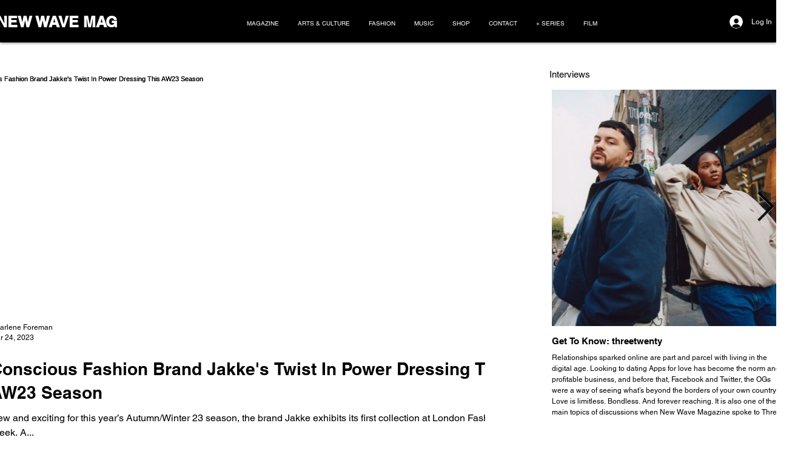

--- FILE ---
content_type: text/html; charset=utf-8
request_url: https://www.google.com/recaptcha/api2/aframe
body_size: 271
content:
<!DOCTYPE HTML><html><head><meta http-equiv="content-type" content="text/html; charset=UTF-8"></head><body><script nonce="MHH2S5-yXVBVGG0jUUQLAg">/** Anti-fraud and anti-abuse applications only. See google.com/recaptcha */ try{var clients={'sodar':'https://pagead2.googlesyndication.com/pagead/sodar?'};window.addEventListener("message",function(a){try{if(a.source===window.parent){var b=JSON.parse(a.data);var c=clients[b['id']];if(c){var d=document.createElement('img');d.src=c+b['params']+'&rc='+(localStorage.getItem("rc::a")?sessionStorage.getItem("rc::b"):"");window.document.body.appendChild(d);sessionStorage.setItem("rc::e",parseInt(sessionStorage.getItem("rc::e")||0)+1);localStorage.setItem("rc::h",'1769396897417');}}}catch(b){}});window.parent.postMessage("_grecaptcha_ready", "*");}catch(b){}</script></body></html>